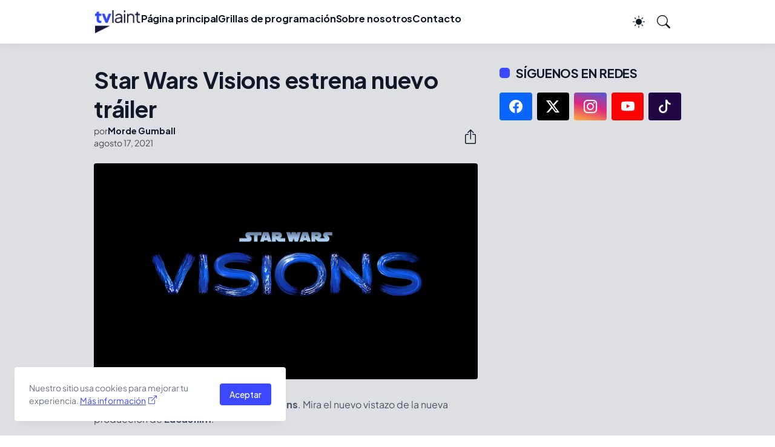

--- FILE ---
content_type: text/html; charset=utf-8
request_url: https://www.google.com/recaptcha/api2/aframe
body_size: 249
content:
<!DOCTYPE HTML><html><head><meta http-equiv="content-type" content="text/html; charset=UTF-8"></head><body><script nonce="FhgKttnB7kwOHhx3-Dn6lA">/** Anti-fraud and anti-abuse applications only. See google.com/recaptcha */ try{var clients={'sodar':'https://pagead2.googlesyndication.com/pagead/sodar?'};window.addEventListener("message",function(a){try{if(a.source===window.parent){var b=JSON.parse(a.data);var c=clients[b['id']];if(c){var d=document.createElement('img');d.src=c+b['params']+'&rc='+(localStorage.getItem("rc::a")?sessionStorage.getItem("rc::b"):"");window.document.body.appendChild(d);sessionStorage.setItem("rc::e",parseInt(sessionStorage.getItem("rc::e")||0)+1);localStorage.setItem("rc::h",'1768725066307');}}}catch(b){}});window.parent.postMessage("_grecaptcha_ready", "*");}catch(b){}</script></body></html>